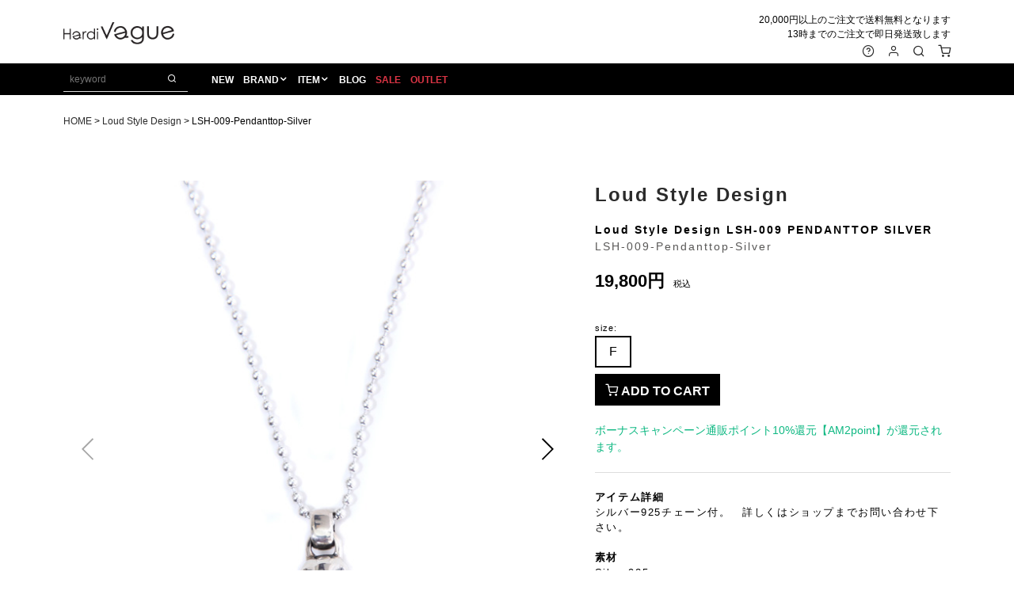

--- FILE ---
content_type: text/html
request_url: https://www.ass-inc.com/html/LSH-009-Pendanttop-Silver.htm
body_size: 10297
content:
<!DOCTYPE html>
<html lang="ja" id="page-top">
<head>
<meta charset="utf-8">
<title>Loud Style Design ラウドスタイルデザイン LSH-009-Pendanttop-Silver | HardiVague公式オンラインストア</title>
<meta name="description" content="Loud Style Design LSH-009 PENDANTTOP SILVER 正規品取り扱い店、群馬県高崎市にあるセレクトショップ、アルディヴァーグの通販サイトです。">
<meta name="keywords" content="Loud Style Design,ラウドスタイルデザイン,LSH-009-Pendanttop-Silver,通販,オンライン,メンズ">
<meta http-equiv="content-script-type" content="text/javascript">
<meta http-equiv="content-style-type" content="text/css">
<meta name="viewport" content="width=device-width,initial-scale=1">
<meta property="og:type" content="article">
<meta property="og:title" content="Loud Style Design ラウドスタイルデザイン 正規通販 | HardiVague公式オンラインストア">
<meta property="og:url" content="https://www.ass-inc.com/html/LSH-009-Pendanttop-Silver.htm">
<meta property="og:image" content="https://www.ass-inc.com/upfile/LSH-009_r_1a_45.jpg">
<meta property="og:site_name" content="HardiVague">
<meta property="og:description" content="Loud Style Design LSH-009 PENDANTTOP SILVER 正規品取り扱い店、群馬県高崎市にあるセレクトショップ、アルディヴァーグの通販サイトです。">
<meta name="twitter:card" content="summary">
<meta name="twitter:site" content="@HardiVague">
<link rel="icon" type="image/vnd.microsoft.icon" href="../img/hv.ico">

<!-- Google Tag Manager -->
<script>(function(w,d,s,l,i){w[l]=w[l]||[];w[l].push({'gtm.start':
new Date().getTime(),event:'gtm.js'});var f=d.getElementsByTagName(s)[0],
j=d.createElement(s),dl=l!='dataLayer'?'&l='+l:'';j.async=true;j.src=
'https://www.googletagmanager.com/gtm.js?id='+i+dl;f.parentNode.insertBefore(j,f);
})(window,document,'script','dataLayer','GTM-KBNLQ6');</script>
<!-- End Google Tag Manager -->

<!-- CSS -->
<link rel="stylesheet" href="../css/swiper.min.css">
<link rel="stylesheet" href="../css/mystyle.css">

</head>

<body>
<!-- Google Tag Manager (noscript) -->
<noscript><iframe src="https://www.googletagmanager.com/ns.html?id=GTM-KBNLQ6"
height="0" width="0" style="display:none;visibility:hidden"></iframe></noscript>
<!-- End Google Tag Manager (noscript) -->

<header id="header" class="l-header">
<div class="header-container container-fluid clearfix">
	<h1 class="header-logo"><a href="../index.html"><img src="../img/logo/hv_logo.png" alt="HardiVague"></a></h1>
	<p class="header-text text-right d-none d-md-block mb-md-2">20,000円以上のご注文で送料無料となります<br>13時までのご注文で即日発送致します</p>
</div>
<nav class="header-nav theme-black clearfix">
	<div class="header-search d-none d-lg-block mr-2">
	<form action="https://www.ass-inc.com/cgi/search.cgi" method="get">
	<input type="hidden" name="mode" value="search">
		<div class="search-form">
			<input type="text" id="keyword" class="form-input search-input form-input-sm text-white" name="keyword" value="" placeholder="keyword">
			<button class="form-btn search-btn form-btn-sm text-white" type="submit"><i class="icon-search"></i></button>
		</div>
	</form>
	</div>
	<ul class="header-nav-menu">
		<li class="header-nav-menu-item"><a href="../cgi/new.cgi">NEW</a></li><li class="header-nav-menu-item header-nav-menu-trigger"><a href="../brand.html">BRAND</a>
		<div id="brand-container" class="header-nav-menu-container">
			<!-- brand-container.js -->
		</div>
		</li><li class="header-nav-menu-item header-nav-menu-trigger"><a href="../category.html">ITEM</a>
		<div id="item-container" class="header-nav-menu-container">
			<!-- item-container.js -->
		</div>
		</li><li class="header-nav-menu-item preorder-link"><a href="../yoyaku.html">PRE ORDER</a></li><li class="header-nav-menu-item"><a href="../information/">BLOG</a></li><li class="header-nav-menu-item d-md-none"><a href="../guide.html">GUIDE</a></li><li class="header-nav-menu-item sale-link"><a class="text-red" href="../sale.html">SALE</a></li><li class="header-nav-menu-item"><a class="text-red" href="../outlet/">OUTLET</a></li>
	</ul>
</nav>
<nav class="header-icon-nav">
	<ul class="menu-inline d-none d-md-block">
		<li class="menu-item"><a class="balloon" href="../guide.html"><i class="icon-help-circle h5"></i><span>GUIDE</span></a></li><li class="menu-item"><a class="balloon" href="../members.html"><span>LOGIN</span><i class="icon-user h5"></i></a></li><li class="menu-item"><a class="balloon search-trigger" href="#"><span>SEARCH</span><i class="icon-search h5"></i></a></li><li class="menu-item"><a class="balloon" href="../cgi/main.cgi?mode=cart_view"><span>CART</span><i class="icon-shopping-cart h5"></i></a></li>
	</ul>
</nav>
</header>


<div name="main" id="main" class="l-main">
<div class="container">


<div class="breadcrumbs my-1">
<a href="../index.html">HOME</a> &gt; <a href="loud_style_design.htm">Loud Style Design</a> &gt; LSH-009-Pendanttop-Silver
</div>
<!-- main -->

<div class="yoyaku-banner"><!--yoyaku--></div><br><br>
<div class="row">
	<div class="col-12 col-md-6 col-lg-7">
		<div  class="swiper-container main-swiper">
		<div  class="swiper-wrapper">
			<div class="swiper-slide"><img class="img-responsive" src="https://www.ass-inc.com/upfile/LSH-009_r_1a_45.jpg" alt="Loud Style Design LSH-009 PENDANTTOP SILVER"></div>
			<div class="swiper-slide"><img class="img-responsive" src="https://www.ass-inc.com/upfile/LSH-009_r_1b_45.jpg" alt="Loud Style Design LSH-009 PENDANTTOP SILVER"></div>
			<div class="swiper-slide"><img class="img-responsive" src="https://www.ass-inc.com/upfile/LSH-009_r_1c_45.jpg" alt="Loud Style Design LSH-009 PENDANTTOP SILVER"></div>
			<div class="swiper-slide"><img class="img-responsive" src="https://www.ass-inc.com/upfile/LSH-009_r_1d_45.jpg" alt="Loud Style Design LSH-009 PENDANTTOP SILVER"></div>
			<div class="swiper-slide"><img class="img-responsive" src="https://www.ass-inc.com/upfile/LSH-009_r_1e_45.jpg" alt="Loud Style Design LSH-009 PENDANTTOP SILVER"></div>
			<!--image7-->
			<!--image8-->
			<!--image9-->
			<!--image10-->
			<!--image11-->
			<!--image12-->
			<!--image13-->
			<!--image14-->
		</div>
		<!-- Add Pagination -->
		<div class="swiper-button-prev swiper-button-black"></div>
		<div class="swiper-button-next swiper-button-black"></div>
		<div class="swiper-pagination"></div>
		</div>
		<div id="item-detail-thumb" class="form-row d-none d-md-flex">
			<div class="col-3 col-lg-2 mb-1"><a  href="javascript:;" onclick="slideSwiper(0);IDTck();this.classList.toggle('clicked');"><img class="img-responsive" src="https://www.ass-inc.com/upfile/LSH-009_r_1a_45.jpg" alt="Loud Style Design LSH-009 PENDANTTOP SILVER"></a></div>
			<div class="col-3 col-lg-2 mb-1"><a  href="javascript:;" onclick="slideSwiper(1);IDTck();this.classList.toggle('clicked');"><img class="img-responsive" src="https://www.ass-inc.com/upfile/LSH-009_r_1b_45.jpg" alt="Loud Style Design LSH-009 PENDANTTOP SILVER"></a></div>
			<div class="col-3 col-lg-2 mb-1"><a  href="javascript:;" onclick="slideSwiper(2);IDTck();this.classList.toggle('clicked');"><img class="img-responsive" src="https://www.ass-inc.com/upfile/LSH-009_r_1c_45.jpg" alt="Loud Style Design LSH-009 PENDANTTOP SILVER"></a></div>
			<div class="col-3 col-lg-2 mb-1"><a  href="javascript:;" onclick="slideSwiper(3);IDTck();this.classList.toggle('clicked');"><img class="img-responsive" src="https://www.ass-inc.com/upfile/LSH-009_r_1d_45.jpg" alt="Loud Style Design LSH-009 PENDANTTOP SILVER"></a></div>
			<div class="col-3 col-lg-2 mb-1"><a  href="javascript:;" onclick="slideSwiper(4);IDTck();this.classList.toggle('clicked');"><img class="img-responsive" src="https://www.ass-inc.com/upfile/LSH-009_r_1e_45.jpg" alt="Loud Style Design LSH-009 PENDANTTOP SILVER"></a></div>
			<!--thumbimage7-->
			<!--thumbimage8-->
			<!--thumbimage9-->
			<!--thumbimage10-->
			<!--thumbimage11-->
			<!--thumbimage12-->
			<!--thumbimage13-->
			<!--thumbimage14-->
		</div>
	</div>

	<div class="col-12 col-md-6 col-lg-5">
	<h1 class="detail-brand-title mb-1"><a class="link-underline" href="loud_style_design.htm">Loud Style Design</a></h1>
	<h2 class="item-detail-name">Loud Style Design LSH-009 PENDANTTOP SILVER</h2>
	<p class="item-detail-num mb-1">LSH-009-Pendanttop-Silver</p>
	<p class="mb-1">
		<span class="detail-price">19,800円</span><span class="small">　税込　</span>
	</p>
	<p class="mb-1 mb-md-2">
		<b class="text-red"><!--stock--></b>
	</p>
	
<form name="cartaddform" method="POST" action="https://www.ass-inc.com/cgi/main.cgi" onSubmit="return cartAddCheck(this)">
<input type="hidden" name="mode" value="cart_regist">
<input type="hidden" name="name" value="Loud Style Design LSH-009 PENDANTTOP SILVER">
<input type="hidden" name="number" value="LSH-009-Pendanttop-Silver">
<input type="hidden" name="price" value="19800">
<input type="hidden" name="o_price" value="19800">
<input type="hidden" name="image" value="https://www.ass-inc.com/upfile/LSH-009_r_1a_25.jpg">
<input type="hidden" name="weight" value="">
<input type="hidden" name="pack" value="">
<input type="hidden" name="postage" value="">
<input type="hidden" name="stock" value="">
<input type="hidden" name="page" value="../html/LSH-009-Pendanttop-Silver.htm">
<input type="hidden" name="cid" value="loud_style_design">
<input type="hidden" name="no_p" value="10">
<input type="hidden" name="no_s" value="">
<input type="hidden" name="no_w" value="#no_w">
<input type="hidden" name="cool" value="">
<input type="hidden" name="stock2" value=":::::::1::::">
<input type="hidden" name="cp" value="">
<input type="hidden" name="itemcate_num" value="999G0002">

<div class="size-select"><span class="small">size:</span></div>
<div class="item-detail-radio-line clearfix">
<input type="radio" name="op1_size" value="F:1::7" id="option_size_id7"><label for="option_size_id7">F</label>
<div class="ko-select-box"><div class="ko-select"><span class="small">個数:</span></div>	<div class="item-detail-radio-line clearfix mb-1">
<input type="radio" name="amount" value="1" id="option_size_id7_amount_id1"><label for="option_size_id7_amount_id1">1</label>
</div><button type="submit" class="btn btn-black btn-square"><i class="icon-shopping-cart"></i> ADD TO CART</button></div>

</div>
<button type="submit" class="btn btn-black btn-square"><i class="icon-shopping-cart"></i> ADD TO CART</button><br><br>
</form>

<!--saletext-->

		<div class="mb-1">
			<p>
			<P><font color=0eb882>ボーナスキャンペーン通販ポイント10%還元【AM2point】が還元されます。</font></P>
			</p>
			<br><hr><br>
			<div class="item-detail-message">
			<p><b>アイテム詳細</b><br>シルバー925チェーン付。　詳しくはショップまでお問い合わせ下さい。</p><br><p><b>素材</b><br>Silver925</p><br> 
			<br><hr><br>
			
			<br><hr><br>
			<a class="small" href="../size.html">採寸方法・トルソー寸法</a><br>
			<p class="hashtag">
			
			</p>
		</div>
		</div>
		<!--/opt-->

		<!--hassou-text-->
		<p class="small">
			13時までのご注文で即日発送致します。(銀行振込は入金確認後の発送となります。）<br>詳細はこちら>>><a href="../guide.html">ショッピングガイド</a><br><br><br><br>
		</p>
		<!--/hassou-text-->

	</div>
</div>
	
  <br><br>
	<div class="mb-1 menu-item-has-children text-center">
			<a href="#" class="btn" id="otoiawase-btn">お問い合わせフォーム <i class="icon-chevron-down"></i></a>
				<div class="sub-menu px-1" id="item-detail-inquiry">
				<form method="POST" action="../cgi_form/mail.cgi">
				<input type="hidden" name="mode" value="check">
				<input type="hidden" name="for_name" value="お名前">
				<input type="hidden" name="for_title" value="タイトル">
				<input type="hidden" name="for_email" value="メール">
				<input type="hidden" name="for_comment" value="備考欄">
				<!-- 必須項目 -->
				<input type="hidden" name="require" value="お名前,メール">

				<input type="hidden" name="商品名" value="Loud Style Design LSH-009 PENDANTTOP SILVER">
				<input type="hidden" name="品番" value="LSH-009-Pendanttop-Silver">
				<input type="hidden" name="価格" value="19,800円">

				<div class="row">
					<label class="col-md-2 col-form-label">お名前 <span class="hissu">必須</span></label>
					<div class="col-md-4 mb-1">
					<input type="text" class="form-control" name="お名前">
					</div>
					<label class="col-md-2 col-form-label">メール <span class="hissu">必須</span></label>
					<div class="col-md-4 mb-1">
					<input type="text" class="form-control" name="メール">
					</div>

					<label class="col-md-2 col-form-label">電話番号 <span class="hissu">必須</span></label>
					<div class="col-md-4 mb-1">
					<input type="text" class="form-control" name="電話番号">
					</div>
					<label class="col-md-2 col-form-label">お問合せ項目</label>
					<div class="col-md-4 mb-1">
						<select class="form-control" name="タイトル">
							<option value="LSH-009-Pendanttop-Silver 購入についてのお問合せ" selected>商品の購入について</option>
							<option value="LSH-009-Pendanttop-Silver サイズについてのお問合せ">商品のサイズについて</option>
							<option value="LSH-009-Pendanttop-Silver お取り寄せについてのお問合せ">商品のお取り寄せについて</option>
							<option value="LSH-009-Pendanttop-Silver 『商品入荷時連絡希望』">『商品入荷時連絡希望』</option>
							<option value="その他">その他</option>
						</select>
					</div>
				</div>
				<div class="row mb-1">
					<label class="col-md-2 col-form-label">お問合せ内容</label>
					<div class="col-md-10">
					<textarea  class="form-textarea" name="お問合せ内容"></textarea>
					</div>
				</div>
				<div class="text-center mb-1">
					<button type="submit" class="btn btn-black">内容を確認する<i class="fa-angle-right"></i></button>
				</div>
				</form>
				</div>

			</div>
		<p class="text-center">
			<label>ご注文・お問い合わせ</label>
			<label><i class="fa fa-phone fa-fw fa-lg"></i><a href="tel:0273210055">027-321-0055</a></label>
			<label><i class="fa fa-envelope-o fa-fw fa-lg"></i><a href="mailto:info@ass-inc.com">info@ass-inc.com</a></label>
		</p>
		<!--prev--><!--next-->

</div>
</div><!-- /main -->

<nav id="nav" class="l-nav">
	<div class="container-fluid">
	<ul class="nav-menu">
		<li class="menu-item"><a href="../index.html">HOME</a></li>
		<li class="menu-item"><a href="../cgi/new.cgi">NEW IN</a></li>
		<li class="menu-item"><a href="../brand.html">BRAND</a></li>
		<li class="menu-item"><a href="../category.html">ITEM</a></li>
		<li class="menu-item preorder-link"><a href="../preorder.html">PRE ORDER</a></li>
		<li class="menu-item sale-link"><a href="../sale.html" class="text-red">SALE</a></li>
	</ul>
	<hr class="my-1">
	<ul class="nav-menu">
		<li class="menu-item"><a href="../shop.html">SHOP</a></li>
		<li class="menu-item"><a href="../guide.html">GUIDE</a></li>
		<li class="menu-item"><a href="../members.html">LOG IN</a></li>
		<li class="menu-item"><a href="../cgi/main.cgi?mode=cart_view"><i class="icon-shopping-cart"></i> CART</a></li>
	</ul>
	<hr class="my-1">
	<ul class="nav-menu">
		<li class="menu-item"><a href="../outlet/index.html" class="text-red">OUTLET</a></li>
	</ul>
	</div>
</nav>
<div id="nav-icon" class="l-nav-icon"><span class="nav-icon"></span><span class="nav-icon-text"></span></div>
<div id="overlay" class="l-overlay"></div>

<footer id="footer" class="l-footer bg-white c">
<hr class="footer-line">
<div class="container-fluid">
<div class="footer-nav">
	<div class="row">
		<div class="col-md-6 col-lg-4 mb-1">
		<!-- 0番目のカレンダー -->
		<div id="cal0" class="cal_wrapper">
			Calendar Loading
		</div>
		</div>
		<div class="col-md-6 col-lg-8 mb-2">
		<h4 class="footer-title mb-1">CUSTOMER SERVICE</h4>
		<p>OPEN 11:00 ~ 20:00 CLOSE </p>
		<p><small class="text-red">※定休日は通販の出荷もお休みになります。<br>翌日以降の出荷となりますが、ご了承下さい。</small></p>
		<p class="mb-0"><a href="tel:0273210055"><i class="icon-phone"></i> 027-321-0055</a></p>
		<p class="mb-0"><a href="mailto:info@ass-inc.com"><i class="icon-mail"></i> info@ass-inc.com</a></p>
		</div>
		<div class="col-md-12 col-lg-8">
		<h4 class="footer-title">CATEGORY</h4>
		</div>
		<div class="col-md-12 col-lg-4 d-none d-lg-block">
		<h4 class="footer-title">NEWS LETTER</h4>
		</div>
		<div class="col-md-6 col-lg-4">
		<ul class="menu-border">
			<li class="menu-item menu-item-has-children plus"><a href="#">ABOUT US</a>
				<ul class="sub-menu">
					<li class="menu-item"><a href="../company.html">会社案内</a></li>
					<li class="menu-item"><a href="../privacypolicy.html">プライバシーポリシー</a></li>
					<li class="menu-item"><a href="../tokuteisyo.html">特定商取引法表記</a></li>
					<li class="menu-item"><a href="../inquiry.html">お問合せ</a></li>
				</ul>
			</li>
			<li class="menu-item menu-item-has-children plus"><a href="#">GUIDE</a>
				<ul class="sub-menu">
					<li class="menu-item"><a href="../guide.html">ショッピングガイド</a></li>
					<li class="menu-item"><a href="../size.html">採寸について</a></li>
					<li class="menu-item"><a href="../order.html">予約について</a></li>
					<li class="menu-item"><a href="../hvshop_credit.html">ショッピングクレジットについて</a></li>
				</ul>
			</li>
			<li class="menu-item menu-item-has-children plus"><a href="#">SITE</a>
				<ul class="sub-menu">
					<li class="menu-item"><a href="../index.html">HardiVague</a></li>
					<li class="menu-item"><a class="text-red" href="../outlet/">HV OUTLET</a></li>
				</ul>
			</li>
		</ul>
		</div>
		<div class="col-md-6 col-lg-4 mb-2">
		<ul class="menu-border">
			<li class="menu-item"><a href="../information/">BLOG</a></li>
			<li class="menu-item"><a href="https://instagram.com/hardivague/">instagram</a></li>
			<li class="menu-item"><a href="https://twitter.com/HardiVague">Twitter</a></li>
			<li class="menu-item"><a href="http://www.facebook.com/pages/HardiVague/237915909553844">FACEBOOK</a></li>
		</ul>
		</div>
		<div class="col-md-12 col-lg-4 mb-2">
		<h4 class="footer-title d-block d-lg-none">NEWS LETTER</h4>
		<form class="mt-1" action="https://a15.hm-f.jp/index.php" method="post">
		  <input type="hidden" name="charset" value="UTF-8" />
		  <input type="hidden" name="action" value="R3" />
		  <input type="hidden" name="a" value="190" />
		  <input type="hidden" name="f" value="1" />
		  <input type="hidden" name="g" value="1" />
			<div class="row">
			<div class="col-9">
			    <label class="sr-only" for="letteremail">メールアドレス</label>
		    	<input id="letteremail" type="text" class="form-input" name="mailaddr" value="" placeholder="email">
			</div>
			<div class="col-3">
				<button type="submit" class="btn btn-gray btn-lg"><i class="icon-chevron-right"></i></button>
			</div>
			</div>
		</form>
			<ul class="menu my-1">
			<li class="menu-item menu-item-has-children"><a href="#">配信解除希望の方はこちら <i class="icon-chevron-down" aria-hidden="true"></i></a>
				<div class="sub-menu">
					<form class="mb-1" action="https://a15.hm-f.jp/index.php" method="post">
						<input type="hidden" name="charset" value="UTF-8" />
						<input type="hidden" name="action" value="C2" />
						<input type="hidden" name="a" value="190" />
						<input type="hidden" name="f" value="2" />
						<input type="hidden" name="g" value="1" />
				    	<input type="text" class="form-input mb-1" name="mailaddr" value="" placeholder="email">
						<button type="submit" class="btn btn-sm">配信解除する <i class="fa fa-chevron-right"></i></button>
					</form>
				</div>
			</li>
			</ul>
		</div>
</div>

<ul class="menu-inline text-center mb-1">
	<li class="menu-item"><a href="http://www.facebook.com/pages/HardiVague/237915909553844"><img class="footer-icon-img" src="../img/icon/facebook-icon.png"></a></li>
	<li class="menu-item"><a href="https://instagram.com/hardivague/"><img class="footer-icon-img" src="../img/icon/instagram-icon.png"></a></li>
	<li class="menu-item"><a href="https://twitter.com/HardiVague"><img class="footer-icon-img" src="../img/icon/twitter-icon.png"></a></li>
	<li class="menu-item"><a href="https://line.me/R/ti/p/%40hit1692p"><img class="footer-icon-img" src="../img/icon/lineat-icon.png"></a></li>
</ul>

</div><!-- /footer-nav -->
</div><!-- /container-fluid -->

<div class="copyright text-center py-1 theme-black">(C) 2019 HardiVague </div>
</footer>


<div id="search" class="l-search">
	<div class="container-fluid">
	<form action="https://www.ass-inc.com/cgi/search.cgi" method="get">
	<input type="hidden" name="mode" value="search">

		<div class="l-search-close-btn"><label class="close-btn search-trigger"><span class="pekeline"></span><span class="btn-text">close</span></label></div>
		<div class="search-form">
			<input type="text" id="keyword" class="form-input search-input" name="keyword" value="" placeholder="keyword">
			<button class="form-btn search-btn" type="submit"><i class="icon-search"></i></button>
		</div>
		<div id="search-option-trigger" class="search-option-trigger"><a href="#">option</a></div>

<div id="search-option" class="search-option row">
	<div class="col-md-6 col-lg-4 mb-1">
		<label class="form-label">価格指定</label>
		<select class="form-input" name="price_range">
		<option value="">ALL</option>
		<option value="0:5000">0円 ~ 5,000円</option>
		<option value="5000:10000">5000円 ~ 10,000円</option>
		<option value="10000:20000">10,000円 ~ 20,000円</option>
		<option value="20000:30000">20,000円 ~ 30,000円</option>
		<option value="30000:40000">30,000円 ~ 40,000円</option>
		<option value="40000:50000">40,000円 ~ 50,000円</option>
		<option value="50000:80000">50,000円 ~ 80,000円</option>
		<option value="80000:100000">80,000円 ~ 100,000円</option>
		<option value="100000:200000">100,000円 ~ 200,000円</option>
		<option value="200000:999999">200,000円 ~</option>
		</select>
	</div>
	<div class="col-md-6 col-lg-4 mb-1">
		<label class="form-label">ブランド</label>
		<div id="brand-form-list">
		</div>
	</div>
	<div class="col-md-6 col-lg-4 mb-1">
		<label class="form-label">アイテム分類</label>
		<select class="form-input" name="item_mark">
		<option value="">ALL</option>
		<option value="999A">アウター --------------------</option>
		<option value="999A0001">テーラードジャケット</option>
		<option value="999A0002">ブルゾン</option>
		<option value="999A0003">コート</option>
		<option value="999A0004">ダウン</option>
		<option value="999A0005">デニム（アウター）</option>
		<option value="999A0006">ベスト</option>
		<option value="999A0007">レザー（アウター）</option>
		<option value="999B">インナー --------------------</option>
		<option value="999B0001">Tシャツ／カットソー（長袖）</option>
		<option value="999B0002">Tシャツ／カットソー（半袖）</option>
		<option value="999B0003">シャツ（長袖）</option>
		<option value="999B0004">シャツ（半袖）</option>
		<option value="999B0005">パーカー</option>
		<option value="999B0006">カーディガン</option>
		<option value="999B0007">ニット</option>
		<option value="999B0008">スウェット／ジャージ（トップス）</option>
		<option value="999B0009">タンクトップ</option>
		<option value="999B0010">オールインワン</option>
		<option value="999B0011">ワンピース／サロペット</option>
		<option value="999C">ボトム -------------------</option>
		<option value="999C0001">デニム／ツイル（インディゴ系）</option>
		<option value="999C0002">デニム／ツイル（ブラック／ホワイト系）</option>
		<option value="999C0003">デニム／ツイル（カラー系）</option>
		<option value="999C0004">チノ</option>
		<option value="999C0005">カーゴ</option>
		<option value="999C0006">リブ／ジョガー</option>
		<option value="999C0007">スウェット／ジャージ（ボトム）</option>
		<option value="999C0008">サルエル</option>
		<option value="999C0009">クロップド／ショーツ</option>
		<option value="999C0010">デザイン</option>
		<option value="999C0011">スラックス</option>
		<option value="999C0012">レザー</option>
		<option value="999C0013">スカート</option>
		<option value="999C0014">レギンス</option>
		<option value="999D">シューズ --------------------</option>
		<option value="999D0002">ブーツ</option>
		<option value="999D0003">スニーカー</option>
		<option value="999D0004">スリッポン</option>
		<option value="999D0005">サンダル</option>
		<option value="999D0001">その他シューズ</option>
		<option value="999F">グッズ --------------------</option>
		<option value="999F0001">バッグ</option>
		<option value="999F0002">ウォレット／カードケース</option>
		<option value="999F0003">ベルト</option>
		<option value="999F0004">タイ</option>
		<option value="999F0005">マフラー／ストール</option>
		<option value="999F0006">ハット／キャップ</option>
		<option value="999F0007">ビーニー／ニットキャップ</option>
		<option value="999F0008">アイウェア</option>
		<option value="999F0009">グローブ</option>
		<option value="999F0010">腕時計／バンド</option>
		<option value="999F0011">ソックス</option>
		<option value="999F0012">アンダーウェア</option>
		<option value="999F0013">スイムウェア</option>
		<option value="999F0014">iPhone／iPad ケース</option>
		<option value="999F0015">グラス</option>
		<option value="999F0016">グッズその他</option>
		<option value="999G">アクセサリー --------------</option>
		<option value="999G0001">リング</option>
		<option value="999G0002">ネックレス</option>
		<option value="999G0003">ブレスレット／アンクレット</option>
		<option value="999G0004">バングル</option>
		<option value="999G0005">ピアス／イヤリング</option>
		<option value="999G0006">ウォレットコート／チェーン</option>
		<option value="999G0007">ピン</option>
		<option value="999G0008">アクセサリーその他</option>
		<option value="999H">スーツ --------------------</option>
		<option value="999H">スーツ</option>
		<option value="DDDD">ドレスアイテム</option>
		</select>
	</div>
	<div class="col-md-6 col-lg-4 mb-1">
		<label class="form-label">性別</label>
		<select class="form-input" name="sex_mark">
		<option value="">ALL</option>
		<option value="01MENS">MEN</option>
		<option value="02LADYS">WOMEN</option>
		<option value="01MENS02LADYS">UNISEX</option>
		</select>
	</div>

	<div class="col-md-6 col-lg-4 mb-1">
		<label class="form-label">サイズ</label>
		<select class="form-input" name="sizeorder">
		<option value="">ALL</option>
		<option value="0XS">XS</option>
		<option value="1S">S</option>
		<option value="2M">M</option>
		<option value="3L">L</option>
		<option value="4XL">XL</option>
		<option value="5XXL">2XL</option>
		<option value="6XXXL">3XL</option>
		<option value="7F">F</option>
		</select>
	</div>

	<div class="col-md-6 col-lg-4 mb-1">
		<label class="form-label">カラー</label>
		<select class="form-input" name="color_mark">
		<option value="">ALL</option>
		<option value="aswhite" id="aswhite">ホワイト/白</option>
		<option value="asblack" id="asblack">ブラック/黒</option>
		<option value="asgrey" id="asgrey">グレー/灰</option>
		<option value="asbrown" id="asbrown">ブラウン/茶</option>
		<option value="asbeige" id="asbeige">ベージュ/生</option>
		<option value="asgreen" id="asgreen">グリーン/カーキ/緑</option>
		<option value="asblue" id="asblue">ブルー/インディゴ/ネイビー/青</option>
		<option value="aspurple" id="aspurple">パープル/紫</option>
		<option value="asyellow" id="asyellow">イエロー/黄</option>
		<option value="aspink" id="aspink">ピンク/桃</option>
		<option value="asred" id="asred">レッド/赤</option>
		<option value="asorange" id="asorange">オレンジ/橙</option>
		<option value="asmulti" id="asmulti">マルチカラー</option>
		</select>
	</div>


	<div class="col-12 text-center my-1">
	<button type="submit" class="btn width240"><i class="icon-search bf"></i>検索</button>
	</div>
</div>
</form>
</div>
</div>
<div id="search-icon" class="l-search-icon"><a class="search-trigger" href="#"><i class="icon-search"></i></a></div>
<div id="cart-icon" class="l-cart-icon"><a href="../cgi/main.cgi?mode=cart_view"><i class="icon-shopping-cart"></i></a></div>
<div id="page-top-btn" class="l-page-top"><a href="#page-top" class="js-trigger page-top-btn"><i class="icon-chevron-up" aria-hidden="true"></i></a></div>

<script src="../js/moveTo.min.js"></script>
<script>
const moveTo = new MoveTo();
const triggers = document.getElementsByClassName('js-trigger');
for (var i = 0; i < triggers.length; i++) {
	moveTo.registerTrigger(triggers[i]);
}
</script>

<script src="../js/var.js"></script>
<script src="../js/table.js"></script>
<script src="../js/cart.js"></script>
<script src="../js/brand-container.js"></script>
<script src="../js/item-container.js"></script>
<script>

window.addEventListener('load', function() {

	if(typeof(sline) != "undefined"){
		var brand_form_list = document.getElementById('brand-form-list');
		brand_form_list.insertAdjacentHTML('afterbegin',sline);
	}
	if(typeof(brandContainerIn) != "undefined"){
		var brandContainer = document.getElementById('brand-container');
		brandContainer.insertAdjacentHTML('afterbegin',brandContainerIn);
	}
	if(typeof(ItemContainerIn) != "undefined"){
		var itemContainer = document.getElementById('item-container');
		itemContainer.insertAdjacentHTML('afterbegin',ItemContainerIn);
	}
})



// cart sizeop check
var sizeOpCheck = document.getElementsByName( "op1_size" );
if(sizeOpCheck){
	for(var i = 0; i < sizeOpCheck.length; i++){
		sizeOpCheck[i].addEventListener('change', function() {
			var sizeOpId = this.getAttribute("id");
			var findSizeAmountId = sizeOpId + "_amount_id1";
			document.getElementById(findSizeAmountId).checked = true;
	    }, false);
	}
}

function cartAddCheck(fo) {
var errmsg = "";
var cartFormName;
var amt = "";
	for(i=0;i<fo.elements.length;i++){
	    cartFormName = fo.elements[i].name;
		if(cartFormName == "op1_size") {
			if(fo.elements[i].checked){
				amt = fo.elements[i].value;
			}
		}
	}
	if(amt == 0 || amt == ""){
		errmsg = "SIZEが選択されていません";
	}
	if(errmsg){
	alert(errmsg);
	return false;
	}
}


</script>

<script src="../js/myscript.js"></script>
<script src="../js/cal.js"></script>

<script src="../js/swiper.min.js"></script>
<script>
    function slideSwiper(index) {
        swiper.slideTo(index);
    }

    var swiper; //グローバル変数
	var IDThumb = document.getElementById('item-detail-thumb');//サムネイルID取得
	var IDTDiv = IDThumb.children;//サムネイルID子要素取得

    //Swiper生成
    swiper = new Swiper('.main-swiper', {
      spaceBetween: 0,
      pagination: {
        el: '.swiper-pagination',
        clickable: true,
      },
      navigation: {
        nextEl: '.swiper-button-next',
        prevEl: '.swiper-button-prev',
      },
    });
    swiper.on('slideChange', function () {
		console.log(swiper.activeIndex);
		IDTck();
		var IDTDivA_Active = IDTDiv[swiper.activeIndex].children;
		IDTDivA_Active[0].classList.add('clicked');
    });


var IDTck = function() {
	for(var i = 0; i < IDTDiv.length; i++){
	  var IDTDivA = IDTDiv[i].children;
	  for (var j = 0; j < IDTDivA.length; j++){
	    if(IDTDivA[j].classList.contains('clicked')){
	      IDTDivA[j].classList.remove('clicked');
	    }
	  }
	}
}
</script>

<!-- facebook script -->
<div id="fb-root"></div>
<script>(function(d, s, id) {
  var js, fjs = d.getElementsByTagName(s)[0];
  if (d.getElementById(id)) return;
  js = d.createElement(s); js.id = id;
  js.src = "//connect.facebook.net/ja_JP/sdk.js#xfbml=1&version=v2.7";
  fjs.parentNode.insertBefore(js, fjs);
}(document, 'script', 'facebook-jssdk'));</script>
<!-- アドワーズリマーケティング 07.10.13-->
<!-- Google Code for &#26032; -->
<!-- Remarketing tags may not be associated with personally identifiable information or placed on pages related to sensitive categories. For instructions on adding this tag and more information on the above requirements, read the setup guide: google.com/ads/remarketingsetup -->
<script type="text/javascript">
/* <![CDATA[ */
var google_conversion_id = 1013902667;
var google_conversion_label = "s8vMCN3_iwUQy9q74wM";
var google_custom_params = window.google_tag_params;
var google_remarketing_only = true;
/* ]]> */
</script>
<script type="text/javascript" src="//www.googleadservices.com/pagead/conversion.js">
</script>
<noscript>
<div style="display:inline;">
<img height="1" width="1" style="border-style:none;" alt="" src="//googleads.g.doubleclick.net/pagead/viewthroughconversion/1013902667/?value=0&amp;label=s8vMCN3_iwUQy9q74wM&amp;guid=ON&amp;script=0"/>
</div>
</noscript>
<!-- アナリティクス+リマーケティング 04.11.13-->
<script type="text/javascript">
var _gaq = _gaq || [];
var pluginUrl =
 '//www.google-analytics.com/plugins/ga/inpage_linkid.js';
_gaq.push(['_require', 'inpage_linkid', pluginUrl]);
_gaq.push(['_setAccount', 'UA-7258030-2']);
_gaq.push(['_trackPageview']);
(function() {
var ga = document.createElement('script'); ga.type = 'text/javascript'; ga.async = true;

ga.src = ('https:' == document.location.protocol ? 'https://' : 'http://') + 'stats.g.doubleclick.net/dc.js';

var s = document.getElementsByTagName('script')[0]; s.parentNode.insertBefore(ga, s);
})();
</script>
<!-- Yahoo Code for your Target List -->
<script type="text/javascript" language="javascript">
/* <![CDATA[ */
var yahoo_retargeting_id = 'XW18JX6OSV';
var yahoo_retargeting_label = '';
var yahoo_retargeting_page_type = '';
var yahoo_retargeting_items = [{item_id: '', category_id: '', price: '', quantity: ''}];
/* ]]> */
</script>
<script type="text/javascript" language="javascript" src="//b92.yahoo.co.jp/js/s_retargeting.js"></script>

</body>
</html>


--- FILE ---
content_type: application/javascript
request_url: https://www.ass-inc.com/js/cart.js
body_size: 5715
content:
function openwin(win,w,h){
var features="toolbar=no,location=no,directories=no,status=yes,menubar=no,scrollbars=yes,resizable=yes,top=0,left=0,"+"width="+w+",height="+h;
window.open(win,"s_win",features);
}

function cart(){
window.open("","cart","location=no,status=no,toolbar=no,menubar=yes,scrollbars=yes,resizable=yes,width=550,height=550");
}

function point(){
window.open("","point","location=no,status=no,toolbar=no,menubar=yes,scrollbars=yes,resizable=yes,top=30,left=20,width=550,height=550");
}

function Mini(){
var tmp;
var g_line;
tmp=readcookie("maxmini");
if(tmp){
	g_line=tmp.split(":");
	subtotal=g_line[0];
	amount=g_line[1];
	total=g_line[2];
}
}

function readcookie(n){
var name=n;
var c=document.cookie;
var f=c.indexOf(name);
var chip=f+name.length;
var dum;
if((f != -1) && (c.charAt(chip) == '=')){
	f+=name.length+1;
	var l=c.indexOf(';',f);
	if(l == -1){
		l=c.length;
	}
	return dum=unescape(c.substring(f,l));
}
else{
	return false;
}
}

var cateflag=false;
var cateopflag=false;
var osuflag=false;
var ureflag=false;
var newflag=false;
var amount=0;
var subtotal=0;
var total=0;

treeflag=new Array();

function tree(num){

var id="tree"+num;
var ob = document.getElementById(id);
var arrayflag=0;
if(ob.style.display=='block'){
	ob.style.display='none';
}
else if(ob.style.display=='none'){
	ob.style.display='block';
}

}

function Check(fo){
var na;
var at;
var errmsg="";
var tmp;
var tmp_n;
var idx;
var va;
var opflag=false;
var aflag=false;
var zflag=false;
var amt;
var s;

var in_a=new Array();
var na_a=new Array();


for(i=0;i<fo.elements.length;i++){
	na=fo.elements[i].name;
	at=na.indexOf("op");
	if(at == 0){
		tmp_n=na.split("_");
		if(tmp_n[1]){
			s=tmp_n[1];
		}
		else{
			s="オプション";
		}
		idx=fo.elements[i].selectedIndex;
		if(idx <= 0){
			errmsg+=s+"が選択されていません。\n";
		}
		else{
			va=fo.elements[i].options[idx].value;
			tmp=va.split(":");

			if(tmp[1] != ""){
				if(!opflag){
					opflag=true;
				}
				if(tmp[1] == 0){
					errmsg+="申し訳ありません。"+fo.name.value+"の"+tmp[0]+"は在庫が切れています。\n";
					zflag=true;
				}
			}

		}
	}
	else if(na == "amount"){
		amt=fo.elements[i].options[fo.elements[i].selectedIndex].value;
		if(amt == 0 || amt == ""){
			errmsg+="個数を選択してください。\n";
		}
	}
}



if(!opflag){
	if(fo.stock.value != ""){
		if(fo.stock.value == 0){
			errmsg+="申し訳ありません。"+fo.name.value+"は在庫が切れています。\n";
		}
	}
}
else{
	if((amt > parseInt(tmp[1])) && !zflag){
		errmsg+="個数が"+tmp[0]+"の在庫数を超えています。在庫数は"+tmp[1]+"です。\n";
	}
}

if(errmsg){
	alert(errmsg);
	return false;
}


}



function MakeTable(page,act){
var tmp;

if(typeof(cateline) == "undefined"){
	return false;
}

document.write(cateline);

}


function ninsho(){
var r;
var s;
s=readcookie("ninsho");
var p=0;
var tmp;
var t;
var n;
if(!s){
	name="ゲスト";
}
else{
	var tmp=s.split("_");

	var n=tmp[0];
	n = n.replace(/ /g,"+");
	p=tmp[1];
	t=n.split('!');
	n=t.join('=');
	name=utf8to16(base64decode(n));

}

document.open();
document.write("<span class=\"hidden-xs hidden-sm hidden-md hidden-lg\"><b>ようこそ、"+name+"さん</b></span>");

if(typeof(pointuse) != "undefined"){
	if(pointuse){
		if(p == ""){
			p=0;
		}
		document.write(" 現在のポイント "+p);
	}
}

if(s){
	if(typeof(main_http) != "undefined"){
		if(main_http){
			document.write("&nbsp;&nbsp;<a href=\"javascript:void(0)\" onclick=\"Logout()\">Log out</a>");
		}
	}
}

document.close();

}
// Copyright (C) 1999 Masanao Izumo
function base64decode(str) {
var base64DecodeChars = new Array(
    -1, -1, -1, -1, -1, -1, -1, -1, -1, -1, -1, -1, -1, -1, -1, -1,
    -1, -1, -1, -1, -1, -1, -1, -1, -1, -1, -1, -1, -1, -1, -1, -1,
    -1, -1, -1, -1, -1, -1, -1, -1, -1, -1, -1, 62, -1, -1, -1, 63,
    52, 53, 54, 55, 56, 57, 58, 59, 60, 61, -1, -1, -1, -1, -1, -1,
    -1,  0,  1,  2,  3,  4,  5,  6,  7,  8,  9, 10, 11, 12, 13, 14,
    15, 16, 17, 18, 19, 20, 21, 22, 23, 24, 25, -1, -1, -1, -1, -1,
    -1, 26, 27, 28, 29, 30, 31, 32, 33, 34, 35, 36, 37, 38, 39, 40,
    41, 42, 43, 44, 45, 46, 47, 48, 49, 50, 51, -1, -1, -1, -1, -1);

    var c1, c2, c3, c4;
    var i, len, out;

    len = str.length;
    i = 0;
    out = "";
    while(i < len) {
	/* c1 */
	do {
	    c1 = base64DecodeChars[str.charCodeAt(i++) & 0xff];
	} while(i < len && c1 == -1);
	if(c1 == -1)
	    break;

	/* c2 */
	do {
	    c2 = base64DecodeChars[str.charCodeAt(i++) & 0xff];
	} while(i < len && c2 == -1);
	if(c2 == -1)
	    break;

	out += String.fromCharCode((c1 << 2) | ((c2 & 0x30) >> 4));

	/* c3 */
	do {
	    c3 = str.charCodeAt(i++) & 0xff;
	    if(c3 == 61)
		return out;
	    c3 = base64DecodeChars[c3];
	} while(i < len && c3 == -1);
	if(c3 == -1)
	    break;

	out += String.fromCharCode(((c2 & 0XF) << 4) | ((c3 & 0x3C) >> 2));

	/* c4 */
	do {
	    c4 = str.charCodeAt(i++) & 0xff;
	    if(c4 == 61)
		return out;
	    c4 = base64DecodeChars[c4];
	} while(i < len && c4 == -1);
	if(c4 == -1)
	    break;
	out += String.fromCharCode(((c3 & 0x03) << 6) | c4);
    }
    return out;
}

function utf8to16(str) {
    var out, i, len, c;
    var char2, char3;

    out = "";
    len = str.length;
    i = 0;
    while(i < len) {
	c = str.charCodeAt(i++);
	switch(c >> 4)
	{ 
	  case 0: case 1: case 2: case 3: case 4: case 5: case 6: case 7:
	    // 0xxxxxxx
	    out += str.charAt(i-1);
	    break;
	  case 12: case 13:
	    // 110x xxxx   10xx xxxx
	    char2 = str.charCodeAt(i++);
	    out += String.fromCharCode(((c & 0x1F) << 6) | (char2 & 0x3F));
	    break;
	  case 14:
	    // 1110 xxxx  10xx xxxx  10xx xxxx
	    char2 = str.charCodeAt(i++);
	    char3 = str.charCodeAt(i++);
	    out += String.fromCharCode(((c & 0x0F) << 12) |
					   ((char2 & 0x3F) << 6) |
					   ((char3 & 0x3F) << 0));
	    break;
	}
    }

    return out;
}


function MCookie(){
if(!document['fo_m']){
	return false;
}
var s;
var cline;
var eml;
var ps;
s=readcookie("member");
if(s){
	cline=s.split(":");
	eml=cline[0];
	ps=cline[1];
	document.fo_m.email.value=eml;
	document.fo_m.pass.value=ps;
}
else{
	return false;
}

}

function Logout(){

if(typeof(main_http) == "undefined"){
	alert('main.cgiのURLが設定されていません。');
	return false;
}
else{
	if(main_http == ""){
		alert('member.cgiのURLが設定されていません。');
		return false;
	}
}

if(typeof(root) == "undefined"){
	alert('サイトのURLが設定されていません。');
	return false;
}
else{
	if(root == ""){
		alert('サイトのURLが設定されていません。');
		return false;
	}
}

var url=main_http+'?mode=member_logout';
location.href=url;

}

function PreLog(){
var tmp;
var g_line;

if(typeof(root) == "undefined"){
	return true;
}

if(!parseInt(ssl)){
	return true;
}

if(typeof(main_https) == "undefined"){
	alert('main.cgiのSSLのURLが設定されていません。');
	return false;
}
else{
	if(main_https == ""){
		alert('member.cgiのSSLのURLが設定されていません。');
		return false;
	}
}

tmp=readcookie("maxmini");
if(tmp){
	g_line=tmp.split(":");
	document.fo_m.amount.value=g_line[1];
	document.fo_m.total.value=g_line[2];
	document.fo_m.action.value=main_https;
}
}

function MemberForm(act){
var u;

if((typeof(root) != "undefined") && parseInt(ssl)){
	u=main_https+"?mode=member_form";
}
else{
	if(act == 'top'){
		u="cgi/main.cgi?mode=member_form";
	}
	else if(act == 'cgi'){
		u="main.cgi?mode=member_form";
	}
	else{
		u="../cgi/main.cgi?mode=member_form";
	}
}

location.href=u;
}

function PassForget(act){

var u;
if((typeof(root) != "undefined") && parseInt(ssl)){
	u=main_https;
}
else{
	if(act == 'top'){
		u="cgi/main.cgi";
	}
	else if(act == 'cgi'){
		u="main.cgi";
	}
	else{
		u="../cgi/main.cgi";
	}
}

u+='?mode=member_passforget';

openwin(u,600,400)
}


function SetID(m,id,na){
var c=m+":"+id+":"+na;
SetCookie(c);
}

function SetCookie(c){
c=escape(c);
var cook="maxct="+c;
cook+=";path=/;";
document.cookie=cook;
}

function ShowCt(id,n){
var tmp=readcookie("maxct");
if(tmp){
	var line=tmp.split(":");
}
else{
	var line=new Array();
}
var link;
if(line[0] == "ct"){
	link=line[1]+'.htm';//修正
	document.write("<a href=\""+link+"\">"+line[2]+"</a>");
}
else{
	link=id+'.htm';//修正
	document.write("<a href=\""+link+"\">"+n+"</a>");
}

}

var calendaruse=1;
var holiday_view=1;

function Calendar(y,m){

if(calendaruse == 0){
	return false;
}

var now = new Date();
var day = now.getDate();
var month =now.getMonth()+1;
var year = now.getYear();

if(year < 2000){
	year+=1900;
}

var month_now=month;
var year_now=year;

if(y){
	year=y;
}
if(m){
	month=m;
}

if(holiday_view){
	m_d=month;
	
	if(m_d < 10){
		m_d='0'+String(m_d);
	}
	mm="d"+String(year)+String(m_d);
	if(typeof(caldata) == "undefined"){
		caldata=new Array();
	}
	if(typeof(caldata[mm]) == "undefined"){
		caldata[mm]=new Array();
	}
	if(typeof(WK) == "undefined"){
		WK=new Array();
	}
}

var days=new Array(31,28,31,30,31,30,31,31,30,31,30,31);

if( ((year%4 == 0) && (year%100 != 0)) || (year%400 == 0) ){
    days[1]=29;
}

var last=days[month-1];
var first = wday(year,month,1);
var ho=new Array();
ho=holiday(year,month,first,last);

var nextyear;
var nextmonth;
var beforeyear;
var beforemonth;

if(month==12){
	nextyear=year+1;
	nextmonth=1;
	beforemonth=month-1;
	beforeyear=year;
}
else if(month==1){
	beforeyear=year-1;
	beforemonth=12;
	nextyear=year;
	nextmonth=month+1;
}
else{
	nextmonth=month+1;
	nextyear=year;
	beforemonth=month-1;
	beforeyear=year;
}


var tb="";
tb+="<table width=\"152\" border=\"0\" cellspacing=\"0\" cellpadding=\"2\">\n";
tb+="<tr>\n";
tb+="<td align=\"center\" colspan=\"7\" class=\"moji1\">\n";
tb+="<a href=\"javascript:void(0)\" onclick=\"Calendar("+beforeyear+","+beforemonth+")\" style=\"text-decoration:none\">&lt;&lt;</a>";
tb+="　　";
tb+=year+"年"+month+"月";
tb+="　　";
tb+="<a href=\"javascript:void(0)\" onclick=\"Calendar("+nextyear+","+nextmonth+")\" style=\"text-decoration:none\">&gt;&gt;</a>";
tb+="</td>\n";
tb+="</tr>\n";
tb+="</table>\n";
tb+="<table width=\"152\" border=\"0\" cellspacing=\"0\" cellpadding=\"2\" class=\"tbl\">\n";
tb+="<tr>\n";
tb+="<td align=\"center\" width=\"19\" height=\"19\" class=\"w\" style=\"color:#cc0000\">日</td>\n";
tb+="<td align=\"center\" width=\"19\" height=\"19\" class=\"w\">月</td>\n";
tb+="<td align=\"center\" width=\"19\" height=\"19\" class=\"w\">火</td>\n";
tb+="<td align=\"center\" width=\"19\" height=\"19\" class=\"w\">水</td>\n";
tb+="<td align=\"center\" width=\"19\" height=\"19\" class=\"w\">木</td>\n";
tb+="<td align=\"center\" width=\"19\" height=\"19\" class=\"w\">金</td>\n";
tb+="<td align=\"center\" width=\"19\" height=\"19\" class=\"w\" style=\"color:#000099\">土</td>\n";
tb+="</tr>\n";
var col=0;

if(first != 0){
	tb+="<tr bgcolor=\"#FFFFFF\">\n";
	for(i=0;i<first;i++){ 
		tb+="<td>　</td>";
		col++;
	}
}

var hoflag;
var kflag;
var s;
var abeigyo=0;
var abkyujitu=0;
var hflag;
for(i=1;i<=last;i++){

	if(col == 0){
		tb+="<tr>\n";
	}
	hoflag=0;
	for(j=0;j<ho.length;j++){
		if(ho[j] == i){
			hoflag=1;
			break;
		}
	}
	hflag=0;
	kflag=0;
	if(holiday_view == 1){
		if(WK[col]){
			kflag=1;
		}
		if(kflag){
			hflag=1;
		}
		else{
			for(j=0;j<caldata[mm].length;j++){
				if(parseInt(caldata[mm][j]) == i){
					hflag=1;
					break;
				}
			}
		}
	}
	else{
		if(hoflag || (col == 0)){
			hflag=1;
		}
	}

	tb+="<td align=\"center\"";

	if(hflag){
		tb+=" class=\"k\"";
	}
	else{
		if(col == 6){
			tb+=" class=\"st\"";
		}
		else{
			tb+=" class=\"e\"";
		}
	}

	tb+=">"+i+"</td>";
	
	col++;
	if(col >= 7){ 
		if(i < last){
			tb+="</tr>\n";
			col=0;
		}
	}
}
if(col && col != 7){
	for(i=col;i<7;i++){
		tb+="<td>　</td>";
	}
	tb+="</tr>\n";
}


tb+="</table>\n";
document.getElementById("cal").innerHTML = tb;
}

function wday(y,m,d){

if(m < 3){
	m+=12;
	y--;
}
return (y+Math.floor(y/4)-Math.floor(y/100)+Math.floor(y/400)+Math.floor((13*m+8)/5)+d)% 7;
}

function holiday(year,mon,start,lastday){

var kotei_tmp=new Array('1/1','2/11','4/29','5/3','5/4','5/5','11/3','11/23','12/23');
var daini_mon=new Array('1','10');
var daisan_mon=new Array('7','9');
var ho=new Array();
var kotei=new Array();
var t;
var m;
for(i=0;i<kotei_tmp.length;i++){
	t=kotei_tmp[i].split("/");
	m=t[0];
	if(parseInt(m) == mon){
		kotei.push(t[1]);
	}
}

var d;
if(mon == 3){
	d = Math.floor(20.8431+0.242194*(year-1980)-Math.floor((year-1980)/4));
	kotei.push(d);
}
else if(mon == 9){
	d = Math.floor(23.2488+0.242194*(year-1980)-Math.floor((year-1980)/4));
	kotei.push(d);
}

if(!kotei.length && !daini_mon.length && !daisan_mon.length){
	return ho;
}

var i;
var col=0;
if(start != 0){
	for(i=0;i<start;i++){
		col++;
	}
}
var mcount=0;
var kokuflag=0;
var kokucount=0;
var hflag;
var flag;
var dainiflag=0;
var daisanflag=0;
for(j=0;j<daini_mon.length;j++){
	if(mon == daini_mon[j]){
		dainiflag=1;
	}
}
for(j=0;j<daisan_mon.length;j++){
	if(mon == daisan_mon[j]){
		daisanflag=1;
	}
}

for(i=1;i<=lastday;i++){
	hflag=0;
	if(col == 1){
		mcount++;
		if(mcount == 2){
			mflag=0;
			if(dainiflag){
				ho.push(i);
				hflag=1;
			}
		}
		else if(mcount == 3){
			if(daisanflag){
				ho.push(i);
				hflag=1;
			}
		}
	}

	for(j=0;j<kotei.length;j++){
		if(i == kotei[j]){
			if(col == 0){
				flag=1;
			}
			else{
				ho.push(i);
				hflag=1;
			}
		}
	}
	if(col != 0){
		if(flag && !hflag){
			ho.push(i);
			flag=0;
		}
	}
	if(kokuflag){
		if(!hflag){
			kokucount++;
		}
		else{
			if(kokucount == 2){
				ho.push(i-1);
				kokuflag=0;
				kokucount=0;
			}
			else if(kokucount > 2){
				kokuflag=0;
				kokucount=0;
			}
		}
	}
	if(hflag && !kokuflag){
		kokuflag=1;
		kokucount++;
	}
	col++;
	if(col>=7){ 
		if(i<lastday){
			col=0;
		}
	}

}


return(ho);
}


var httpObj;
var timerID;
var timeout=10000;

function Search(act,v){
if(v == ""){
	alert("郵便番号を入力してください。");
	return false;
}
if(v.match(/[^0-9\-]/)){
	alert("郵便番号は半角英数字と-で記入してください。");
	return false;
}
v = v.replace(/\-/,"");
if(v.match(/\d{7}/)){

}
else{
	alert("郵便番号は7桁の数字と-で記入してください。");
	return false;
}

var u="main.cgi";
var p="mode=postal";
p+="&act="+act;
p+="&code="+v;

httpObj=createXMLHttpRequest(dataDisp);
if(httpObj){
	httpObj.open("POST",u,true);
	httpObj.send(p);
	timerID=setTimeout("httpAbort()",timeout);
}
}

function httpAbort(){
httpObj.abort();
var txt="タイムアウト";
document.getElementById("error_box").innerHTML=txt;
return false;
}

function createXMLHttpRequest(f){
var XMLhttpObject=null;
try{
	XMLhttpObject = new XMLHttpRequest();
}
catch(e){
	try{
		XMLhttpObject = new ActiveXObject("Msxml2.XMLHTTP");
		}
		catch(e){
			try{
				XMLhttpObject = new ActiveXObject("Microsoft.XMLHTTP");
			}
			catch(e){
				return null;
			}
		}
	}
	if (XMLhttpObject){
		XMLhttpObject.onreadystatechange=f;
	}
	return XMLhttpObject;
}

function dataDisp(){
var txt="";
clearTimeout(timerID);
var flag=true;
var done=false;
if(httpObj.readyState == 4){
	done=true;
	switch(httpObj.status){
		case 200:
			txt=httpObj.responseText;
			break;
		case 404:
			txt="ファイルがありません";
			flag=false;
			break;
		case 500:
			txt="内部エラー";
			flag=false;
			break;
		default:
			txt="エラー";
			flag=false;
			break;
	}
}
if(done){
	if(!flag){
		document.getElementById("error_box").innerHTML=txt;
	}
	else{
		var tmp=txt.split(":");
		if(tmp[0] == "ok"){
			ShowData(tmp[1],tmp[2],tmp[3]);
		}
		else{
			Alert(tmp[1]);
		}
	}
}
}

function ShowData(act,area,address){
var ob_pref;
var ob_addr;
if(act != 'rcpt'){
	ob_pref=document.f.pref;
	ob_addr=document.f.address;
}
else{
	ob_pref=document.f.pref_rcpt;
	ob_addr=document.f.address_rcpt;
}

var len=ob_pref.options.length;

var va;
var num;
var flag=false;
for(i=1;i<len;i++){
	va=ob_pref.options[i].value;
	if(va == area){
		flag=true;
		num=i;
		break;
	}
}
if(flag){
	ob_pref.selectedIndex=num;
}
ob_addr.value=address;
}


function Alert(e){
document.getElementById("error_box").innerHTML=e;
}

--- FILE ---
content_type: application/javascript
request_url: https://www.ass-inc.com/js/brand-container.js
body_size: 3528
content:
var brandContainerIn =`
<div class="container-fluid">
<div class="row">
<div class="col-2 pt-1">
	<ul class="menu">
		<li class="menu-item"><a href="https://www.ass-inc.com/html/1piu1uguale3.htm" title="1PIU1UGUALE3 | ウノピュウノウグァーレトレ">1PIU1UGUALE3</a></li>
		<li class="menu-item"><a href="https://www.ass-inc.com/html/1piu1uguale3-rone.htm" title="1PIU1UGUALE3×R[ONE] | ウノピゥウノウグァーレトレ×ロニー">1PIU1UGUALE3×R[ONE]</a></li>
		<li class="menu-item"><a href="https://www.ass-inc.com/html/1piu1uguale3-sports.htm" title="1PIU1UGUALE3 SPORT | ウノピゥウノウグァーレトレ スポーツ">1PIU1UGUALE3 SPORT</a></li>
		<li class="menu-item"><a href="https://www.ass-inc.com/html/1piu1uguale3_golf.htm" title="1PIU1UGUALE3 GOLF | ウノピュウノウグァーレトレ ゴルフ">1PIU1UGUALE3 GOLF</a></li>
		<li class="menu-item"><a href="https://www.ass-inc.com/html/1piu1uguale3_relax.htm" title="1PIU1UGUALE3 RELAX | ウノピュウノウグァーレトレ リラックス">1PIU1UGUALE3 RELAX</a></li>
		<li class="menu-item"><a href="https://www.ass-inc.com/html/8artbeats.htm" title="8 art beats | 8アートビーツ">8 art beats</a></li>
		<li class="menu-item"><a href="https://www.ass-inc.com/html/adans.htm" title="ADANS | アダンス">ADANS</a></li>
		<li class="menu-item"><a href="https://www.ass-inc.com/html/adsr.htm" title="A.D.S.R | エーディーエスアール">A.D.S.R</a></li>
		<li class="menu-item"><a href="https://www.ass-inc.com/html/adidas-raf-simons.htm" title="adidas by Raf Simons | アディダスバイラフシモンズ">adidas by Raf Simons</a></li>
		<li class="menu-item"><a href="https://www.ass-inc.com/html/akm.htm" title="AKM | エイケイエム">AKM</a></li>
		<li class="menu-item"><a href="https://www.ass-inc.com/html/akm-luxe163.htm" title="AKM LUXE163 | エイケイエム ラグスポ">AKM LUXE163</a></li>
	 <li class="menu-item"><a href="https://www.ass-inc.com/html/amiri.htm" title="AMIRI | アミリ">AMIRI</a></li>
		<li class="menu-item"><a href="https://www.ass-inc.com/html/alefrudee.htm" title="A(LeFRUDE)E | アレフルード">A(LeFRUDE)E</a></li>
		<li class="menu-item"><a href="https://www.ass-inc.com/html/anachronism.htm" title="ANACHRONISM | アナクロイズム">ANACHRONISM</a></li>
		<li class="menu-item"><a href="https://www.ass-inc.com/html/artofinspiration.htm" title="AOI | アートオブインスピレーション">A.O.I</a></li>
		<li class="menu-item"><a href="https://www.ass-inc.com/html/atlantic_stars.htm" title="Atlantic STARS | アトランティックスターズ">Atlantic STARS</a></li>
	</ul>
</div>
<div class="col-2 pt-1">
	<ul class="menu">
		<li class="menu-item"><a href="https://www.ass-inc.com/html/attachment.htm" title="ATTACHMENT | アタッチメント">ATTACHMENT</a></li>
		<li class="menu-item"><a href="https://www.ass-inc.com/html/balenciaga.htm" title="Balenciaga | バレンシアガ">Balenciaga</a></li>
		<li class="menu-item"><a href="https://www.ass-inc.com/html/bennu.htm" title="Bennu | ヴェンヌ">Bennu</a></li>
		<li class="menu-item"><a href="https://www.ass-inc.com/html/betones.htm" title="BETONES | ビトーンズ">BETONES</a></li>
		<li class="menu-item"><a href="https://www.ass-inc.com/html/bill_wall_leather.htm" title="Bill Wall Leather | ビルウォールレザー">Bill Wall Leather</a></li>
		<li class="menu-item"><a href="https://www.ass-inc.com/html/blackhoneychilicookie.htm" title="BLACK HONEY CHILI COOKIE | ブラックハニーチリクッキー">BLACK HONEYCHILI COOKIE</a></li>
		<li class="menu-item"><a href="https://www.ass-inc.com/html/breezebronze.htm" title="Breeze Bronze	 | ブリーズブロンズ">Breeze Bronze</a></li>
		<li class="menu-item"><a href="https://www.ass-inc.com/html/cape-horn.htm" title="CAPE HORN | イン ノミネイト">CAPE HORN</a></li>
		<li class="menu-item"><a href="https://www.ass-inc.com/html/ih_nom_uh_nit.htm" title="ih nom uh nit | ケープホーン">ih nom uh nit</a></li>
		<li class="menu-item"><a href="https://www.ass-inc.com/html/capana.htm" title="Capana | カパーナ">Capana</a></li>
		<li class="menu-item"><a href="https://www.ass-inc.com/html/celine.htm" title="CELINE | セリーヌ">CELINE</a></li>
		<li class="menu-item"><a href="https://www.ass-inc.com/html/christian_louboutin.htm" title="Christian Louboutin | クリスチャン ルブタン">Christian Louboutin</a></li>
		<li class="menu-item"><a href="https://www.ass-inc.com/html/cramshell.htm" title="CRAMSHELL | クラムシェル">CRAMSHELL</a></li>
		<li class="menu-item"><a href="https://www.ass-inc.com/html/cullni.htm" title="CULLNI | クルニ">CULLNI</a></li>
		<li class="menu-item"><a href="https://www.ass-inc.com/html/danielwellington.htm" title="Daniel Wellington | ダニエルウェリントン">Daniel Wellington</a></li>
		<li class="menu-item"><a href="https://www.ass-inc.com/html/diesel.htm" title="DIESEL | ディーゼル">DIESEL</a></li>

	</ul>
</div>
<div class="col-2 pt-1">
	<ul class="menu">
		<li class="menu-item"><a href="https://www.ass-inc.com/html/dietbutcherslimskin.htm" title="DIET BUTCHER SLIM SKIN | ダイエットブッチャースリムスキン">DIET BUTCHERSLIM SKIN</a></li>
		<li class="menu-item"><a href="https://www.ass-inc.com/html/dress_camp.htm" title="DRESS CAMP | ドレスキャンプ">DRESS CAMP</a></li>
		<li class="menu-item"><a href="https://www.ass-inc.com/html/dsquared2.htm" title="DSQUARED2 | ディースクエアード">DSQUARED2</a></li>
    <li class="menu-item"><a href="https://www.ass-inc.com/html/earle.htm" title="EARLE | アール">EARLE</a></li>
		<li class="menu-item"><a href="https://www.ass-inc.com/html/eastpak.htm" title="EASTPAK | イーストパック">EASTPAK</a></li>
		<li class="menu-item"><a href="https://www.ass-inc.com/html/elephant-tribal-fabrics.htm" title="elephant TRIBAL fabrics | エレファントトライバルファブリックス">elephant TRIBAL fabrics</a></li>
		<li class="menu-item"><a href="https://www.ass-inc.com/html/eleventy.htm" title="ELEVENTY | イレブンティ">ELEVENTY</a></li>
				<li class="menu-item"><a href="https://www.ass-inc.com/html/ev-bravado.htm" title="EV BRAVADO | エブ ブラバド">EV BRAVADO</a></li>
		<li class="menu-item"><a href="https://www.ass-inc.com/html/fagassent.htm" title="FAGASSENT | ファガッセン">FAGASSENT</a></li>
		<li class="menu-item"><a href="https://www.ass-inc.com/html/fog-essentials.htm" title="FOG ESSENTIALS | フィアーオブゴッド エッセンシャル">FOG ESSENTIALS</a></li>
	  <li class="menu-item"><a href="https://www.ass-inc.com/html/forward-milano.htm" title="Forward MILANO | フィアーオブゴッド フォワードミラノ">Forward MILANO</a></li>
		<li class="menu-item"><a href="https://www.ass-inc.com/html/francistmorks.htm" title="FranCisT_MORKS | フランシストモークス">FranCisT_MOR.K.S.</a></li>
		<li class="menu-item"><a href="https://www.ass-inc.com/html/full-bk.htm" title="FULL-BK | フルビーケー">FULL-BK</a></li>
		<li class="menu-item"><a href="https://www.ass-inc.com/html/galaabend.htm" title="GalaabenD | ガラアーベント">GalaabenD</a></li>
		<li class="menu-item"><a href="https://www.ass-inc.com/html/garnier.htm" title="GARNIER | ガルニエ">GARNIER</a></li>
		<li class="menu-item"><a href="https://www.ass-inc.com/html/givenchy.htm" title="GIVENCHY | ジバンシィ">GIVENCHY</a></li>
	</ul>
</div>
<div class="col-2 pt-1">
	<ul class="menu">
   	<li class="menu-item"><a href="https://www.ass-inc.com/html/god-selection-xxx.htm" title="GOD SELECTION XXX | ゴッドセレクショントリプルエックス">GOD SELECTION XXX</a></li>
	  <li class="menu-item"><a href="https://www.ass-inc.com/html/gucci.htm" title="GUCCI | グッチ">GUCCI</a></li>
		<li class="menu-item"><a href="https://www.ass-inc.com/html/hydrogen.htm" title="HYDROGEN | ハイドロゲン">HYDROGEN</a></li>
		<li class="menu-item"><a href="https://www.ass-inc.com/html/harakiri.htm" title="haraKIRI | ハラキリ">haraKIRI</a></li>
		<li class="menu-item"><a href="https://www.ass-inc.com/html/horn_gmt.htm" title="HORN G.M.T | ホーン ガーメント">HORN G.M.T</a></li>
		<li class="menu-item"><a href="https://www.ass-inc.com/html/infection.htm" title="INFECTION | インフェクション">INFECTION</a></li>
		<li class="menu-item"><a href="https://www.ass-inc.com/html/kazuyukikumagai-attachment.htm" title="KAZUYUKI KUMAGAI | カズユキクマガイ">KAZUYUKI KUMAGAI</a></li>
		<li class="menu-item"><a href="https://www.ass-inc.com/html/kidill.htm" title="KIDILL | キディル">KIDILL</a></li>
		<li class="menu-item"><a href="https://www.ass-inc.com/html/kiryuyrik.htm" title="kiryuyrik | キリュウキリュウ">kiryuyrik</a></li>
		<li class="menu-item"><a href="https://www.ass-inc.com/html/lonely.htm" title="LONELY 論理 | ロンリー">LONELY 論理</a></li>
		<li class="menu-item"><a href="https://www.ass-inc.com/html/loud_style_design.htm" title="Loud Style Design | ラウドスタイルデザイン">Loud Style Design</a></li>
		<li class="menu-item"><a href="https://www.ass-inc.com/html/lucienpellatfinet.htm" title="lucien pellat-finet | ルシアン ペラフィネ">lucienpellat-finet</a></li>
		<li class="menu-item"><a href="https://www.ass-inc.com/html/m.htm" title="M | エム">M</a></li>
		<li class="menu-item"><a href="https://www.ass-inc.com/html/made-in-world.htm" title="MADE IN WORLD & CO | メイドインワールド">MADE IN WORLD &amp; CO</a></li>
		<li class="menu-item"><a href="https://www.ass-inc.com/html/marbles.htm" title="Marbles | マーブルス">Marbles</a></li>i>
		<li class="menu-item"><a href="https://www.ass-inc.com/html/marcelo_burlon.htm" title="Marcelo Burlon | マルセロ・バーロン">Marcelo Burlon</a></li>i>

	</ul>
</div>
<div class="col-2 pt-1">
	<ul class="menu">
   	<li class="menu-item"><a href="https://www.ass-inc.com/html/markandlona.htm" title="MARK&LONA | マークアンドロナ">MARK&LONA</a></li>
  	<li class="menu-item"><a href="https://www.ass-inc.com/html/maxsix.htm" title="maxsix | マックスシックス">maxsix</a></l
		<li class="menu-item"><a href="https://www.ass-inc.com/html/musher.htm" title="MUSHER | マーシャー">MUSHER</a></li>
		<li class="menu-item"><a href="https://www.ass-inc.com/html/nape.htm" title="NAPE_ | ネイプ">NAPE_</a></li>
		<li class="menu-item"><a href="https://www.ass-inc.com/html/nilos.htm" title="NILoS | ニルズ">NILoS</a></li>
		<li class="menu-item"><a href="https://www.ass-inc.com/html/ncs.htm" title="NOT COMMON SENSE | ノットコモンセンス">NOT COMMON SENSE</a></li>
		<li class="menu-item"><a href="https://www.ass-inc.com/html/off-white.htm" title="OFF-WHITE | オフホワイト">OFF-WHITE</a></li>
		<li class="menu-item"><a href="https://www.ass-inc.com/html/okeru.htm" title="OKERU | オケル">OKERU</a></li>
		<li class="menu-item"><a href="https://www.ass-inc.com/html/onemade.htm" title="ONE MADE | ワンメイド">ONE MADE</a></li>
		<li class="menu-item"><a href="https://www.ass-inc.com/html/overdesign.htm" title="OVERDESIGN | オーバーデザイン">OVERDESIGN</a></li>
		<li class="menu-item"><a href="https://www.ass-inc.com/html/project-e.htm" title="Project-e | プロジェクト・イー">Project-e</a></li>
		<li class="menu-item"><a href="https://www.ass-inc.com/html/poetica.htm" title="POETICA | ポエティカ">POETICA</a></li>
		<li class="menu-item"><a href="https://www.ass-inc.com/html/puerta_del_sol.htm" title="PUERTA DEL SOL | プエルタデルソル">PUERTA DEL SOL</a></li>
		<li class="menu-item"><a href="https://www.ass-inc.com/html/resound-clothing.htm" title="RESOUND CLOTHING | リサウンドクロージング">RESOUND CLOTHING</a></li>
		<li class="menu-item"><a href="https://www.ass-inc.com/html/rivieras.htm" title="rivieras | リヴィエラ">rivieras</a></li>
		<li class="menu-item"><a href="https://www.ass-inc.com/html/roar.htm" title="roarguns | ロアーガンズ">roarguns</a></li>
	</ul>
</div>
<div class="col-2 pt-1">
	<ul class="menu">
	  <li class="menu-item"><a href="https://www.ass-inc.com/html/roen.htm" title="Roen | ロエン">Roen</a></li>
		<li class="menu-item"><a href="https://www.ass-inc.com/html/saint_laurent.htm" title="SATANTA | サンローラン">Saint Laurent</a></li>
		<li class="menu-item"><a href="https://www.ass-inc.com/html/satanta.htm" title="SATANTA | サタンタ">SATANTA</a></li>
	  <li class="menu-item"><a href="https://www.ass-inc.com/html/seveskig.htm" title="SEVESKIG | セヴシグ">SEVESKIG</a></li>
	  <li class="menu-item"><a href="https://www.ass-inc.com/html/starlean.htm" title="StarLean★ | スターリアン">StarLean★</a></li>
		<li class="menu-item"><a href="https://www.ass-inc.com/html/stor.htm" title="SToR | ストル">SToR</a></li>
		<li class="menu-item"><a href="https://www.ass-inc.com/html/switchblade.htm" title="SWITCHBLADE | スイッチブレード">SWITCHBLADE</a></li>
	  <li class="menu-item"><a href="https://www.ass-inc.com/html/syuhommefemm.htm" title="SYU.HOMME FEMM | シュウオムフェム">SYU.HOMME FEMM</a></li>
		<li class="menu-item"><a href="https://www.ass-inc.com/html/tokyoperformanceclub.htm" title="TPC | トウキョウパフォーマンスクラブ">TPC</a></li>
		<li class="menu-item"><a href="https://www.ass-inc.com/html/tatras.htm" title="TATRAS | タトラス">TATRAS</a></li>
		<li class="menu-item"><a href="https://www.ass-inc.com/html/ungreeper.htm" title="UNGREEPER | アングリーパー">UNGREEPER</a></li>
		<li class="menu-item"><a href="https://www.ass-inc.com/html/velvet_lounge.htm" title="Velvet Lounge | ヴェルヴェットラウンジ">Velvet Lounge</a></li>
		<li class="menu-item"><a href="https://www.ass-inc.com/html/vlone.htm" title="VLONE | ヴィローン">VLONE</a></li>
		<li class="menu-item"><a href="https://www.ass-inc.com/html/voile-blanche.htm" title="VOILE BLANCHE | ボイルブランシェ">VOILE BLANCHE</a></li>
		<li class="menu-item"><a href="https://www.ass-inc.com/html/wjk.htm" title="wjk | ダブルジェイケイ">wjk</a></li>
		<li class="menu-item"><a href="https://www.ass-inc.com/html/wushu_ruyi.htm" title="WUSHU RUYI | ウシュルイ">WUSHU RUYI</a></li>
		<li class="menu-item"><a href="https://www.ass-inc.com/html/y-3.htm" title="Y-3 | ワイスリー">Y-3</a></li>
	</ul>
</div>
</div>
</div>
`;
